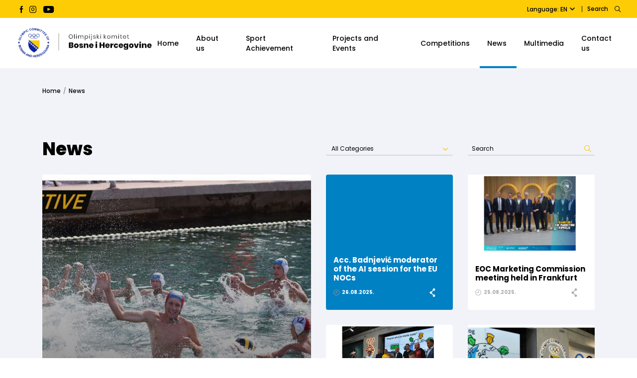

--- FILE ---
content_type: text/html; charset=UTF-8
request_url: https://okbih.ba/en/news?page=4
body_size: 7711
content:
<!doctype html>
<html lang="en">
<head>
    <meta charset="utf-8">
    <meta http-equiv="x-ua-compatible" content="ie=edge">
    <title>News - Olympic Committee of Bosnia and Herzegovina</title>
    <link rel="canonical" href="https://okbih.ba/en/news"/>
    <meta name="csrf-token" content="HrpCCcDskIsNP1avYTmVODUIIfYaUxCPSDUzQC04">
    <meta name="viewport" content="width=device-width, initial-scale=1">
    <link rel="apple-touch-icon" sizes="57x57" href="https://okbih.ba/assets/media/apple-icon-57x57.png?v=2020050412011">
    <link rel="apple-touch-icon" sizes="60x60" href="https://okbih.ba/assets/media/apple-icon-60x60.png?v=2020050412011">
    <link rel="apple-touch-icon" sizes="72x72" href="https://okbih.ba/assets/media/apple-icon-72x72.png?v=2020050412011">
    <link rel="apple-touch-icon" sizes="76x76" href="https://okbih.ba/assets/media/apple-icon-76x76.png?v=2020050412011">
    <link rel="apple-touch-icon" sizes="114x114" href="https://okbih.ba/assets/media/apple-icon-114x114.png?v=2020050412011">
    <link rel="apple-touch-icon" sizes="120x120" href="https://okbih.ba/assets/media/apple-icon-120x120.png?v=2020050412011">
    <link rel="apple-touch-icon" sizes="144x144" href="https://okbih.ba/assets/media/apple-icon-144x144.png?v=2020050412011">
    <link rel="apple-touch-icon" sizes="152x152" href="https://okbih.ba/assets/media/apple-icon-152x152.png?v=2020050412011">
    <link rel="apple-touch-icon" sizes="180x180" href="https://okbih.ba/assets/media/apple-icon-180x180.png?v=2020050412011">
    <link rel="icon" type="image/png" sizes="192x192"  href="https://okbih.ba/assets/media/android-icon-192x192.png?v=2020050412011">
    <link rel="icon" type="image/png" sizes="32x32" href="https://okbih.ba/assets/media/favicon-32x32.png?v=2020050412011">
    <link rel="icon" type="image/png" sizes="96x96" href="https://okbih.ba/assets/media/favicon-96x96.png?v=2020050412011">
    <link rel="icon" type="image/png" sizes="16x16" href="https://okbih.ba/assets/media/favicon-16x16.png?v=2020050412011">
    <link rel="manifest" href="https://okbih.ba/assets/media/manifest.json?v=2020050412011">
    <meta name="msapplication-TileColor" content="#fff">
    <meta name="msapplication-TileImage" content="https://okbih.ba/assets/media/ms-icon-144x144.png?v=2020050412011">
    <meta name="theme-color" content="#fff">
    <!-- Stylesheets & Fonts -->
    <link href="https://fonts.googleapis.com/css2?family=Poppins:ital,wght@0,100;0,200;0,300;0,400;0,500;0,600;0,700;0,800;0,900;1,100;1,200;1,300;1,400;1,500;1,600;1,700;1,800;1,900&display=swap" rel="stylesheet">
	<link rel="stylesheet" href="https://okbih.ba/assets/css/app.min.css?v=2020050412011">
	<!-- Global site tag (gtag.js) - Google Analytics -->
	<script async src="https://www.googletagmanager.com/gtag/js?id=UA-179364652-1"></script>
	<script>
	  window.dataLayer = window.dataLayer || [];
	  function gtag(){dataLayer.push(arguments);}
	  gtag('js', new Date());

	  gtag('config', 'UA-179364652-1');
	</script>
    <!-- OneTrust Cookies Consent Notice start for okbih.ba -->
    <script type="text/javascript" src="https://cdn.cookielaw.org/consent/4724911d-05bd-40c5-a238-5d0fd52cb4a0/OtAutoBlock.js" ></script>
    <script src="https://cdn.cookielaw.org/scripttemplates/otSDKStub.js" type="text/javascript" charset="UTF-8" data-domain-script="4724911d-05bd-40c5-a238-5d0fd52cb4a0" ></script>
    <script type="text/javascript">
        function OptanonWrapper() {
            var regCheckPerformance = /,C0004,/;
            var iFrameIds = ['otchannel01','otchannel02','otchannel03','otchannel04','otchannel05','otchannel06'];
            iFrameIds.forEach(function (id) {
                var iframe = document.getElementById(id);
                if(iframe){
                    var url = iframe.getAttribute("src");
                    if (OptanonActiveGroups.match(regCheckPerformance)){
                        iframe.setAttribute("src", url + '&consent=1');
                    }
                }
            });
        }
    </script>
    <!-- OneTrust Cookies Consent Notice end for okbih.ba -->
<style>
    #ot-sdk-btn.ot-sdk-show-settings, #ot-sdk-btn.optanon-show-settings {
        color: #0081c4 !important;
        border: none !important;
        height: auto;
        white-space: normal;
        word-wrap: break-word;
        padding: 0 !important;
        font-size: 10px !important;
        line-height: 1.2;
        cursor: pointer;
        -moz-transition: 0.1s ease;
        -o-transition: 0.1s ease;
        -webkit-transition: 1s ease;
        transition: 0.1s ease;
    }

    #ot-sdk-btn.ot-sdk-show-settings:hover, #ot-sdk-btn.optanon-show-settings:hover {
        color: #0081c4 !important;
        background-color: #fff !important;
    }
</style>
</head>
<body class="news-listing variation">
    <div class="above-track">
    <div class="social-icons">
        <a class="social" href="https://www.facebook.com/OKBiH/"><i class="icon icon-facebook"></i></a>
        <a class="social" href="https://www.instagram.com/olimpijski_komitet_bih/"><i class="icon icon-instagram"></i></a>
        <a class="social" href="https://www.youtube.com/channel/UCrPFjqel9iEJRBOKUTRNRRw"><i class="icon icon-youtube"></i></a>
    </div>
    <div class="language-search">
        <div class="dropdown show">
                            <a class="dropdown-menu-link" href="https://okbih.ba/en" role="button" id="dropdownMenuLink" data-toggle="dropdown" aria-haspopup="true" aria-expanded="false">
                    Language: EN <i class="icon icon-down-arrow"></i>
                </a>
                        <div class="dropdown-menu" aria-labelledby="dropdownMenuLink">
                <a class="dropdown-item" href="https://okbih.ba/bs">B/H/S</a>
                <a class="dropdown-item" href="https://okbih.ba/en">EN</a>
            </div>
        </div>
        <span class="open-search">
            <span>Search</span>  
            <button class="btn" aria-label="Search" type="submit"><i class="icon icon-search"></i> <i class="icon icon-close"></i></button>
        </span>
    </div>
</div>
<div class="search-modal">
    <div class="container">
        <form method="GET" action="https://okbih.ba/en/search" accept-charset="UTF-8" class="form-inline">
        <input class="form-control" aria-label="Search" name="keywords" value=""  type="text" placeholder="Enter your search term">
        <button class="btn" type="submit"><span class="d-none d-sm-inline-block">Search</span> <i class="icon icon-right-arrow"></i></button>
        </form>
    </div>
</div>
    <!-- start: page header -->
    <header class="header">
        <nav id="mainMenu" class="navbar navbar-expand-lg">
     
        <a class="navbar-brand d-none d-lg-inline-block" href="https://okbih.ba/en">
        <img class="img-fluid" src="https://okbih.ba/assets/img/black-logo-nav.png" alt="black-logo-nav">
    </a>
    <a class="navbar-brand d-lg-none" href="https://okbih.ba/en">
        <img class="img-fluid" src="https://okbih.ba/assets/img/mobile-white.png" alt="mobile-white">
    </a>
    
    <button class="navbar-toggler" type="button" data-toggle="collapse" data-target="#navbarNav" aria-controls="navbarNav" aria-expanded="false" aria-label="Toggle navigation">
        <span>menu</span>
                        <img class="img-fluid hamburger-menu" src="https://okbih.ba/assets/img/hamburger-black.svg" alt="hamburger-menu">
        <img class="img-fluid hamburger-close d-none" src="https://okbih.ba/assets/img/hamburger-close-black.svg" alt="hamburger-menu">
            </button>
    <div class="collapse navbar-collapse" id="navbarNav">
        <ul class="navbar-nav ml-auto">
            <li class="nav-item ">
                <a class="nav-link" href="https://okbih.ba/en">Home</a>  
            </li>		
            <li class="nav-item dropdown">  
                <a class="nav-link" href="https://okbih.ba/en/text/about-us/1" >About us</a>
                <ul class="dropdown-menu">   
                    <li><a class="dropdown-item" href="https://okbih.ba/en/text/history-of-noc-bih-and-bh-olympism/3">History of NOC BIH and BH Olympism</a></li>
                    <li><a class="dropdown-item" href="https://okbih.ba/en/about-us/noc-bih-presidency">NOC BIH Presidency</a></li>
                    <li><a class="dropdown-item" href="https://okbih.ba/en/text/noc-bih-executive-committee/5">NOC BIH Executive Committee</a></li>
                    <li><a class="dropdown-item" href="https://okbih.ba/en/text/commissions-of-noc-bih-executive-committee/91">Commissions of NOC BIH Executive Committee</a></li>					
					
                    <li><a class="dropdown-item" href="https://okbih.ba/en/text/noc-bih-general-assembly/6">NOC BIH General Assembly</a></li>
                    <li><a class="dropdown-item" href="https://okbih.ba/en/text/noc-bih-independent-bodies/90">NOC BIH Independent Bodies</a></li>										
                    <li><a class="dropdown-item" href="https://okbih.ba/en/about-us/noc-bih-members">NOC BIH members</a></li>
                    <li><a class="dropdown-item" href="https://okbih.ba/en/about-us/oc-bih-administration">OC BIH administration</a></li>				
                </ul>            </li>
            <li class="nav-item dropdown">
                <a class="nav-link" href="#" >Sport Achievement</a>  
                <ul class="dropdown-menu">    
		<li><a class="dropdown-item" href="https://okbih.ba/en/sport-achievement/wall-of-fame">Wall of Fame</a></li>				
		<li><a class="dropdown-item" href="https://okbih.ba/en/sport-achievement/our-proud-athletes">Our Proud Athletes</a></li>
		<li><a class="dropdown-item" href="https://okbih.ba/en/text/zoi-84/75">WOG &#039;84</a></li>
		<li><a class="dropdown-item" href="https://okbih.ba/en/text/olympic-museum-sarajevo/76">Olympic Museum Sarajevo</a></li>		
		<li><a class="dropdown-item" href="https://okbih.ba/en/text/eyof-2019-sarajevo-and-east-sarajevo/77">EYOF 2019 Sarajevo and East Sarajevo</a></li>			
	</ul>            </li>		
            <li class="nav-item dropdown">
                <a class="nav-link" href="#" >Projects and Events</a>
                <ul class="dropdown-menu">   
		<li><a class="dropdown-item" href="https://okbih.ba/en/text/oc-bih-athlete-of-the-year/79">OC BIH Athlete of the Year</a></li>
		<li>
			<a class="dropdown-item" href="https://okbih.ba/en/text/oc-bih-projects/92">OC BIH Projects</a>
			<div class="submenu">
				<a href="https://okbih.ba/en/text/ongoing-projects/93">Ongoing Projects</a>			
				<a href="https://okbih.ba/en/text/olympic-solidarity-projects/94">Olympic Solidarity Projects</a>			
			</div>			
		</li>
		<li>
			<a class="dropdown-item" href="https://okbih.ba/en/text/eu-projects-in-sport/80">EU Projects in Sport</a>
			<div class="submenu">
				<a href="https://okbih.ba/en/text/oc-bih-profile/81">OC BIH Profile</a>			
				<a href="https://okbih.ba/en/text/news-and-useful-information/82">News and Useful Information</a>
				<a href="https://okbih.ba/en/text/ongoing-projects/83">Ongoing Projects</a>
				<a href="https://okbih.ba/en/text/prag/85">PRAG</a>
				<a href="https://okbih.ba/en/text/contact/84">Contact us</a>
			</div>
		</li>
		<li>
			<a class="dropdown-item" href="#">Implemented Projects</a>
			<div class="submenu">
				<a href="https://okbih.ba/en/text/eu-projects/96">EU Projects in Sport</a>			
				<a href="https://okbih.ba/en/text/olympic-solidarity-projects/97">Olympic Solidarity Projects</a>
				<a href="https://okbih.ba/en/text/special-projects-and-partnerships/98">Special Projects and Partnerships</a>				
			</div>			
		</li>
		<li><a class="dropdown-item" href="https://okbih.ba/en/text/special-projects-and-partnerships/100">Special Projects and Partnerships</a></li>								
	</ul>             </li>	
            <li class="nav-item dropdown">
                <a class="nav-link" href="https://okbih.ba/en/text/competitions/7" >Competitions</a>
				<ul class="dropdown-menu">
                    <li><a class="dropdown-item" href="https://okbih.ba/en/competitions/upcomming">Upcoming Sport Events</a></li>
					<li><a class="dropdown-item" href="https://okbih.ba/en/competitions/athletes">Athletes</a></li>
                    <li>
						<a class="dropdown-item" href="https://okbih.ba/en/competitions/previous">Previous Sport Events</a>
					</li>
                    <li>
                        <a class="dropdown-item" href="https://okbih.ba/en/text/prevention-of-competition-manipulation/145">Prevention of competition manipulation</a>
                    </li>
                </ul>
            </li>	
				
            <li class="nav-item  active ">
                <a class="nav-link" href="https://okbih.ba/en/news">News</a>
            </li>			
            <li class="nav-item ">
                <a class="nav-link" href="https://okbih.ba/en/multimedia">Multimedia</a>
            </li>
            <li class="nav-item ">
                <a class="nav-link" href="https://okbih.ba/en/contact">Contact us</a>
            </li>
        </ul>
        <p class="d-lg-none">Olympic Committee</p>
        <span class="d-lg-none">Bosnia and Herzegovina</span>
    </div>
</nav>           </header>
    <!-- end: page header -->

    <!-- start: page content -->
    <main class="main">
        
<!-- breadcrumb -->
<div class="bread">
    <div class="container">
        <nav class="" aria-label="breadcrumb">
            <ol class="breadcrumb">
                <li class="breadcrumb-item"><a href="https://okbih.ba">Home</a></li><li class="breadcrumb-item"><a href="https://okbih.ba/en/news">News</a></li>
            </ol>
        </nav>
    </div>
</div>
<!-- breadcrumb -->

<!-- PAGE NEWS  -->
<section class="section section-news-listing">
    <div class="container">
        <div class="section-title">
            <h3>News</h3>
            <form action="https://okbih.ba/en/news" method="get">
                <div class="form-group">
						<select id="select_category" class="form-control" name="category_id"><option value="0">All Categories</option><option value="6">News</option><option value="9">Current Events</option></select>
                    <i id="sel-trigger" class="icon icon-arrow-down"></i>
                </div>
                <div class="form-inline">
                    <input aria-required="true" name="keywords" value="" class="form-control"
                           aria-label="Search" placeholder="Search" type="text">
                    <button class="btn btn-outline-success" type="submit"><i class="icon icon-search"></i></button>
                </div>
            </form>
        </div>
        <div class="row">
                        <div class="col-12 col-lg-6 mb-lg-5 mb-xl-0">
                <div class="news-box mb-4 mb-lg-5"> 
    <img class="img-fluid w-100 lazyload" loading="lazy" src="https://okbih.ba/assets/img/lazy.png" data-src="https://okbih.ba/assets/photos/news/medium/1756718046-neum-i-banju-luku-spojio-vaterpolo-spektakl-u-okviru-evropske-sedmice-sporta.jpeg" alt="EWoS Neum &amp; Banja Luka">
    <div class="news-text news-text-img">
        <a href="https://okbih.ba/en/news/ewos-neum-banja-luka/2694"><h4>EWoS Neum &amp; Banja Luka</h4></a>
        <div class="date-share">
            <time datetime="2025-09-01 10:47:00"><i class="icon icon-clock"></i>01.09.2025.</time>
            <div class="share-desktop item-main">  
                <div class="c-share"> 
                    <input class="c-share__input" type="checkbox" id="checkbox0">
                    <label class="c-share__toggler" for="checkbox">
                        <span class="c-share__icon"></span>
                    </label>
                    <div class="c-share_options" data-title="Share">
                        <a href="http://www.facebook.com/sharer/sharer.php?u=https://okbih.ba/en/news/ewos-neum-banja-luka/2694&title=EWoS%20Neum%20%26%20Banja%20Luka" aria-label="facebook"  target="_blank" rel="noopener">
    <i class="icon icon-facebook"></i>
</a>
<a href="http://twitter.com/intent/tweet?status=EWoS%20Neum%20%26%20Banja%20Luka%20https://okbih.ba/en/news/ewos-neum-banja-luka/2694" aria-label="twitter" target="_blank" rel="noopener">
    <i class="icon icon-twitter"></i>
</a>
<a href="https://www.linkedin.com/shareArticle?mini=true&url=https://okbih.ba/en/news/ewos-neum-banja-luka/2694&title=EWoS%20Neum%20%26%20Banja%20Luka&summary=&source=okbih.ba">
    <i class="icon icon-linkedin"></i>
</a>
<a href="viber://forward?text=EWoS Neum &amp; Banja Luka" aria-label="viber">
    <i class="icon icon-viber"></i>
</a>
)  
                    </div>
                </div>   
            </div>
        </div>
    </div>
</div>
            </div>
                        <div class="col-12 col-lg-6 mb-lg-5 mb-xl-0">
                <div class="row">
                                        <div class="col-12 col-sm-6 col-lg-6 bottom-margin">
                        <div class="news-box small-news-box blue-box first">
        <img class="img-fluid lazyload" loading="lazy" src="https://okbih.ba/assets/img/lazy.png"data-src="https://okbih.ba/assets/photos/news/medium/1756197690-akademik-almir-badnjevic-moderator-ai-sesije-za-nok-ove-evrope.png" alt="Acc. Badnjević moderator of the AI ​​session for the EU NOCs">
            <div class="news-text ">
        <a href="https://okbih.ba/en/news/acc-badnjevic-moderator-of-the-ai-session-for-the-eu-nocs/2693"><h4 class="small">Acc. Badnjević moderator of the AI ​​session for the EU NOCs</h4></a>
        <div class="date-share">
            <time datetime="2025-08-26 10:39:00"><i class="icon icon-clock"></i>26.08.2025.</time>
            <div class="share-desktop item-sec"> 
                <div class="c-share"> 
                    <input class="c-share__input" type="checkbox" id="checkbox1">
                    <label class="c-share__toggler" for="checkbox1">    
                        <span class="c-share__icon"></span> 
                    </label>
                    <div class="c-share_options" data-title="Share">
                         <a href="http://www.facebook.com/sharer/sharer.php?u=https://okbih.ba/en/news/acc-badnjevic-moderator-of-the-ai-session-for-the-eu-nocs/2693&title=Acc.%20Badnjevi%C4%87%20moderator%20of%20the%20AI%20%E2%80%8B%E2%80%8Bsession%20for%20the%20EU%20NOCs" aria-label="facebook"  target="_blank" rel="noopener">
    <i class="icon icon-facebook"></i>
</a>
<a href="http://twitter.com/intent/tweet?status=Acc.%20Badnjevi%C4%87%20moderator%20of%20the%20AI%20%E2%80%8B%E2%80%8Bsession%20for%20the%20EU%20NOCs%20https://okbih.ba/en/news/acc-badnjevic-moderator-of-the-ai-session-for-the-eu-nocs/2693" aria-label="twitter" target="_blank" rel="noopener">
    <i class="icon icon-twitter"></i>
</a>
<a href="https://www.linkedin.com/shareArticle?mini=true&url=https://okbih.ba/en/news/acc-badnjevic-moderator-of-the-ai-session-for-the-eu-nocs/2693&title=Acc.%20Badnjevi%C4%87%20moderator%20of%20the%20AI%20%E2%80%8B%E2%80%8Bsession%20for%20the%20EU%20NOCs&summary=&source=okbih.ba">
    <i class="icon icon-linkedin"></i>
</a>
<a href="viber://forward?text=Acc. Badnjević moderator of the AI ​​session for the EU NOCs" aria-label="viber">
    <i class="icon icon-viber"></i>
</a>
)   
                    </div>
                </div>  
            </div>   
        </div>
    </div>
</div>
                    </div>
                                                            <div class="col-12 col-sm-6 col-lg-6 bottom-margin">
                        <div class="news-box small-news-box split-box">
        <img class="img-fluid lazyload" loading="lazy" src="https://okbih.ba/assets/img/lazy.png"data-src="https://okbih.ba/assets/photos/news/small/1756118342-odrzan-sastanak-eoc-marketing-komisije-u-frankfurtu.png" alt="EOC Marketing Commission meeting held in Frankfurt">
            <div class="news-text ">
        <a href="https://okbih.ba/en/news/eoc-marketing-commission-meeting-held-in-frankfurt/2692"><h4 class="small">EOC Marketing Commission meeting held in Frankfurt</h4></a>
        <div class="date-share">
            <time datetime="2025-08-25 12:37:00"><i class="icon icon-clock"></i>25.08.2025.</time>
            <div class="share-desktop item-sec"> 
                <div class="c-share"> 
                    <input class="c-share__input" type="checkbox" id="checkbox2">
                    <label class="c-share__toggler" for="checkbox2">    
                        <span class="c-share__icon"></span> 
                    </label>
                    <div class="c-share_options" data-title="Share">
                         <a href="http://www.facebook.com/sharer/sharer.php?u=https://okbih.ba/en/news/eoc-marketing-commission-meeting-held-in-frankfurt/2692&title=EOC%20Marketing%20Commission%20meeting%20held%20in%20Frankfurt" aria-label="facebook"  target="_blank" rel="noopener">
    <i class="icon icon-facebook"></i>
</a>
<a href="http://twitter.com/intent/tweet?status=EOC%20Marketing%20Commission%20meeting%20held%20in%20Frankfurt%20https://okbih.ba/en/news/eoc-marketing-commission-meeting-held-in-frankfurt/2692" aria-label="twitter" target="_blank" rel="noopener">
    <i class="icon icon-twitter"></i>
</a>
<a href="https://www.linkedin.com/shareArticle?mini=true&url=https://okbih.ba/en/news/eoc-marketing-commission-meeting-held-in-frankfurt/2692&title=EOC%20Marketing%20Commission%20meeting%20held%20in%20Frankfurt&summary=&source=okbih.ba">
    <i class="icon icon-linkedin"></i>
</a>
<a href="viber://forward?text=EOC Marketing Commission meeting held in Frankfurt" aria-label="viber">
    <i class="icon icon-viber"></i>
</a>
)   
                    </div>
                </div>  
            </div>   
        </div>
    </div>
</div>
                    </div>
                                                            <div class="col-12 col-sm-6 col-lg-6 bottom-margin">
                    <div class="news-box small-news-box split-box">
        <img class="img-fluid lazyload" loading="lazy" src="https://okbih.ba/assets/img/lazy.png"data-src="https://okbih.ba/assets/photos/news/small/1755083807-program-plus-za-mlade.png" alt="Program plus for Young Athletes">
            <div class="news-text ">
        <a href="https://okbih.ba/en/news/program-plus-for-young-athletes/2691"><h4 class="small">Program plus for Young Athletes</h4></a>
        <div class="date-share">
            <time datetime="2025-08-13 13:13:00"><i class="icon icon-clock"></i>13.08.2025.</time>
            <div class="share-desktop item-sec"> 
                <div class="c-share"> 
                    <input class="c-share__input" type="checkbox" id="checkbox3">
                    <label class="c-share__toggler" for="checkbox3">    
                        <span class="c-share__icon"></span> 
                    </label>
                    <div class="c-share_options" data-title="Share">
                         <a href="http://www.facebook.com/sharer/sharer.php?u=https://okbih.ba/en/news/program-plus-for-young-athletes/2691&title=Program%20plus%20for%20Young%20Athletes" aria-label="facebook"  target="_blank" rel="noopener">
    <i class="icon icon-facebook"></i>
</a>
<a href="http://twitter.com/intent/tweet?status=Program%20plus%20for%20Young%20Athletes%20https://okbih.ba/en/news/program-plus-for-young-athletes/2691" aria-label="twitter" target="_blank" rel="noopener">
    <i class="icon icon-twitter"></i>
</a>
<a href="https://www.linkedin.com/shareArticle?mini=true&url=https://okbih.ba/en/news/program-plus-for-young-athletes/2691&title=Program%20plus%20for%20Young%20Athletes&summary=&source=okbih.ba">
    <i class="icon icon-linkedin"></i>
</a>
<a href="viber://forward?text=Program plus for Young Athletes" aria-label="viber">
    <i class="icon icon-viber"></i>
</a>
)   
                    </div>
                </div>  
            </div>   
        </div>
    </div>
</div>
                    </div>
                                                            <div class="col-12 col-sm-6 col-lg-6 bottom-margin">
                        <div class="news-box small-news-box ">
        <img class="img-fluid lazyload" loading="lazy" src="https://okbih.ba/assets/img/lazy.png"data-src="https://okbih.ba/assets/photos/news/medium/1754992690-ok-bih-i-atletski-savez-bih-potpisali-ugovor-za-razvoj-drzavne-sportske-strukture.png" alt="OC BiH and Athletics Federation of BiH signed DNSS Agreement">
            <div class="news-text news-text-img">
        <a href="https://okbih.ba/en/news/oc-bih-and-athletics-federation-of-bih-signed-dnss-agreement/2690"><h4 class="small">OC BiH and Athletics Federation of BiH signed DNSS Agreement</h4></a>
        <div class="date-share">
            <time datetime="2025-08-12 11:52:00"><i class="icon icon-clock"></i>12.08.2025.</time>
            <div class="share-desktop item-sec"> 
                <div class="c-share"> 
                    <input class="c-share__input" type="checkbox" id="checkbox4">
                    <label class="c-share__toggler" for="checkbox4">    
                        <span class="c-share__icon"></span> 
                    </label>
                    <div class="c-share_options" data-title="Share">
                         <a href="http://www.facebook.com/sharer/sharer.php?u=https://okbih.ba/en/news/oc-bih-and-athletics-federation-of-bih-signed-dnss-agreement/2690&title=OC%20BiH%20and%20Athletics%20Federation%20of%20BiH%20signed%20DNSS%20Agreement" aria-label="facebook"  target="_blank" rel="noopener">
    <i class="icon icon-facebook"></i>
</a>
<a href="http://twitter.com/intent/tweet?status=OC%20BiH%20and%20Athletics%20Federation%20of%20BiH%20signed%20DNSS%20Agreement%20https://okbih.ba/en/news/oc-bih-and-athletics-federation-of-bih-signed-dnss-agreement/2690" aria-label="twitter" target="_blank" rel="noopener">
    <i class="icon icon-twitter"></i>
</a>
<a href="https://www.linkedin.com/shareArticle?mini=true&url=https://okbih.ba/en/news/oc-bih-and-athletics-federation-of-bih-signed-dnss-agreement/2690&title=OC%20BiH%20and%20Athletics%20Federation%20of%20BiH%20signed%20DNSS%20Agreement&summary=&source=okbih.ba">
    <i class="icon icon-linkedin"></i>
</a>
<a href="viber://forward?text=OC BiH and Athletics Federation of BiH signed DNSS Agreement" aria-label="viber">
    <i class="icon icon-viber"></i>
</a>
)   
                    </div>
                </div>  
            </div>   
        </div>
    </div>
</div>
                    </div>
                                    </div>
            </div>
        </div>
        <div class="row">
                            <div class="col-12 col-sm-6 col-lg-3 bottom-margin">
                    <div class="news-box small-news-box split-box">
        <img class="img-fluid lazyload" loading="lazy" src="https://okbih.ba/assets/img/lazy.png"data-src="https://okbih.ba/assets/photos/news/small/1754320323-grad-sarajevo-nastavlja-saradnju-sa-ok-bih-kao-krovnom-institucijom-bh-olimpizma.png" alt="The City of Sarajevo and the NOC BIH continues its cooperation">
            <div class="news-text ">
        <a href="https://okbih.ba/en/news/the-city-of-sarajevo-and-the-noc-bih-continues-its-cooperation/2685"><h4 class="small">The City of Sarajevo and the NOC BIH continues its cooperation</h4></a>
        <div class="date-share">
            <time datetime="2025-08-04 16:56:00"><i class="icon icon-clock"></i>04.08.2025.</time>
            <div class="share-desktop item-sec"> 
                <div class="c-share"> 
                    <input class="c-share__input" type="checkbox" id="checkbox5">
                    <label class="c-share__toggler" for="checkbox5">    
                        <span class="c-share__icon"></span> 
                    </label>
                    <div class="c-share_options" data-title="Share">
                         <a href="http://www.facebook.com/sharer/sharer.php?u=https://okbih.ba/en/news/the-city-of-sarajevo-and-the-noc-bih-continues-its-cooperation/2685&title=The%20City%20of%20Sarajevo%20and%20the%20NOC%20BIH%20continues%20its%20cooperation" aria-label="facebook"  target="_blank" rel="noopener">
    <i class="icon icon-facebook"></i>
</a>
<a href="http://twitter.com/intent/tweet?status=The%20City%20of%20Sarajevo%20and%20the%20NOC%20BIH%20continues%20its%20cooperation%20https://okbih.ba/en/news/the-city-of-sarajevo-and-the-noc-bih-continues-its-cooperation/2685" aria-label="twitter" target="_blank" rel="noopener">
    <i class="icon icon-twitter"></i>
</a>
<a href="https://www.linkedin.com/shareArticle?mini=true&url=https://okbih.ba/en/news/the-city-of-sarajevo-and-the-noc-bih-continues-its-cooperation/2685&title=The%20City%20of%20Sarajevo%20and%20the%20NOC%20BIH%20continues%20its%20cooperation&summary=&source=okbih.ba">
    <i class="icon icon-linkedin"></i>
</a>
<a href="viber://forward?text=The City of Sarajevo and the NOC BIH continues its cooperation" aria-label="viber">
    <i class="icon icon-viber"></i>
</a>
)   
                    </div>
                </div>  
            </div>   
        </div>
    </div>
</div>
                </div>
                                        <div class="col-12 col-sm-6 col-lg-3 bottom-margin">
                    <div class="news-box small-news-box ">
        <img class="img-fluid lazyload" loading="lazy" src="https://okbih.ba/assets/img/lazy.png"data-src="https://okbih.ba/assets/photos/news/medium/1754486224-safe-harbour-uspjesnih-sest-mjeseci-iza-nas.png" alt="SAFE HARBOUR project celebrates its first six months of implementation">
            <div class="news-text news-text-img">
        <a href="https://okbih.ba/en/news/safe-harbour-project-celebrates-its-first-six-months-of-implementation/2689"><h4 class="small">SAFE HARBOUR project celebrates its first six months of implementation</h4></a>
        <div class="date-share">
            <time datetime="2025-07-29 14:57:00"><i class="icon icon-clock"></i>29.07.2025.</time>
            <div class="share-desktop item-sec"> 
                <div class="c-share"> 
                    <input class="c-share__input" type="checkbox" id="checkbox6">
                    <label class="c-share__toggler" for="checkbox6">    
                        <span class="c-share__icon"></span> 
                    </label>
                    <div class="c-share_options" data-title="Share">
                         <a href="http://www.facebook.com/sharer/sharer.php?u=https://okbih.ba/en/news/safe-harbour-project-celebrates-its-first-six-months-of-implementation/2689&title=SAFE%20HARBOUR%20project%20celebrates%20its%20first%20six%20months%20of%20implementation" aria-label="facebook"  target="_blank" rel="noopener">
    <i class="icon icon-facebook"></i>
</a>
<a href="http://twitter.com/intent/tweet?status=SAFE%20HARBOUR%20project%20celebrates%20its%20first%20six%20months%20of%20implementation%20https://okbih.ba/en/news/safe-harbour-project-celebrates-its-first-six-months-of-implementation/2689" aria-label="twitter" target="_blank" rel="noopener">
    <i class="icon icon-twitter"></i>
</a>
<a href="https://www.linkedin.com/shareArticle?mini=true&url=https://okbih.ba/en/news/safe-harbour-project-celebrates-its-first-six-months-of-implementation/2689&title=SAFE%20HARBOUR%20project%20celebrates%20its%20first%20six%20months%20of%20implementation&summary=&source=okbih.ba">
    <i class="icon icon-linkedin"></i>
</a>
<a href="viber://forward?text=SAFE HARBOUR project celebrates its first six months of implementation" aria-label="viber">
    <i class="icon icon-viber"></i>
</a>
)   
                    </div>
                </div>  
            </div>   
        </div>
    </div>
</div>
                </div>
                                        <div class="col-12 col-sm-6 col-lg-3 bottom-margin">
                    <div class="news-box small-news-box split-box">
        <img class="img-fluid lazyload" loading="lazy" src="https://okbih.ba/assets/img/lazy.png"data-src="https://okbih.ba/assets/photos/news/small/1753698386-povratak-nasih-mladih-sportisti-iz-skoplja-s-eyof-a.jpeg" alt="The return of our young athletes from Skopje from EYOF">
            <div class="news-text ">
        <a href="https://okbih.ba/en/news/the-return-of-our-young-athletes-from-skopje-from-eyof/2684"><h4 class="small">The return of our young athletes from Skopje from EYOF</h4></a>
        <div class="date-share">
            <time datetime="2025-07-28 12:23:00"><i class="icon icon-clock"></i>28.07.2025.</time>
            <div class="share-desktop item-sec"> 
                <div class="c-share"> 
                    <input class="c-share__input" type="checkbox" id="checkbox7">
                    <label class="c-share__toggler" for="checkbox7">    
                        <span class="c-share__icon"></span> 
                    </label>
                    <div class="c-share_options" data-title="Share">
                         <a href="http://www.facebook.com/sharer/sharer.php?u=https://okbih.ba/en/news/the-return-of-our-young-athletes-from-skopje-from-eyof/2684&title=The%20return%20of%20our%20young%20athletes%20from%20Skopje%20from%20EYOF" aria-label="facebook"  target="_blank" rel="noopener">
    <i class="icon icon-facebook"></i>
</a>
<a href="http://twitter.com/intent/tweet?status=The%20return%20of%20our%20young%20athletes%20from%20Skopje%20from%20EYOF%20https://okbih.ba/en/news/the-return-of-our-young-athletes-from-skopje-from-eyof/2684" aria-label="twitter" target="_blank" rel="noopener">
    <i class="icon icon-twitter"></i>
</a>
<a href="https://www.linkedin.com/shareArticle?mini=true&url=https://okbih.ba/en/news/the-return-of-our-young-athletes-from-skopje-from-eyof/2684&title=The%20return%20of%20our%20young%20athletes%20from%20Skopje%20from%20EYOF&summary=&source=okbih.ba">
    <i class="icon icon-linkedin"></i>
</a>
<a href="viber://forward?text=The return of our young athletes from Skopje from EYOF" aria-label="viber">
    <i class="icon icon-viber"></i>
</a>
)   
                    </div>
                </div>  
            </div>   
        </div>
    </div>
</div>
                </div>
                                        <div class="col-12 col-sm-6 col-lg-3 bottom-margin">
                    <div class="news-box small-news-box ">
        <img class="img-fluid lazyload" loading="lazy" src="https://okbih.ba/assets/img/lazy.png"data-src="https://okbih.ba/assets/photos/news/medium/1753359966-novo-srebro-za-tim-bosne-i-hercegovine.png" alt="New silver for the team of Bosnia and Herzegovina">
            <div class="news-text news-text-img">
        <a href="https://okbih.ba/en/news/new-silver-for-the-team-of-bosnia-and-herzegovina/2683"><h4 class="small">New silver for the team of Bosnia and Herzegovina</h4></a>
        <div class="date-share">
            <time datetime="2025-07-24 14:23:00"><i class="icon icon-clock"></i>24.07.2025.</time>
            <div class="share-desktop item-sec"> 
                <div class="c-share"> 
                    <input class="c-share__input" type="checkbox" id="checkbox8">
                    <label class="c-share__toggler" for="checkbox8">    
                        <span class="c-share__icon"></span> 
                    </label>
                    <div class="c-share_options" data-title="Share">
                         <a href="http://www.facebook.com/sharer/sharer.php?u=https://okbih.ba/en/news/new-silver-for-the-team-of-bosnia-and-herzegovina/2683&title=New%20silver%20for%20the%20team%20of%20Bosnia%20and%20Herzegovina" aria-label="facebook"  target="_blank" rel="noopener">
    <i class="icon icon-facebook"></i>
</a>
<a href="http://twitter.com/intent/tweet?status=New%20silver%20for%20the%20team%20of%20Bosnia%20and%20Herzegovina%20https://okbih.ba/en/news/new-silver-for-the-team-of-bosnia-and-herzegovina/2683" aria-label="twitter" target="_blank" rel="noopener">
    <i class="icon icon-twitter"></i>
</a>
<a href="https://www.linkedin.com/shareArticle?mini=true&url=https://okbih.ba/en/news/new-silver-for-the-team-of-bosnia-and-herzegovina/2683&title=New%20silver%20for%20the%20team%20of%20Bosnia%20and%20Herzegovina&summary=&source=okbih.ba">
    <i class="icon icon-linkedin"></i>
</a>
<a href="viber://forward?text=New silver for the team of Bosnia and Herzegovina" aria-label="viber">
    <i class="icon icon-viber"></i>
</a>
)   
                    </div>
                </div>  
            </div>   
        </div>
    </div>
</div>
                </div>
                    </div>

    <!-- Pagination -->
    <nav aria-label="Page navigation">
        <ul class="pagination">
            
                            <li class="page-item">
                    <a class="page-link" href="https://okbih.ba/en/news?page=3" rel="prev" aria-label="&laquo; Previous">
                        <span aria-hidden="true"><i class="icon icon-left-arrow"></i></span>
                        <span>&amp;laquo; Previous</span>
                    </a>
                </li>
            
            
            <div class="page-number">
                            
                
                
                                                                                        <li class="page-item"><a class="page-link" href="https://okbih.ba/en/news?page=1">1</a></li>
                                                                                                <li class="page-item"><a class="page-link" href="https://okbih.ba/en/news?page=2">2</a></li>
                                                                                                <li class="page-item"><a class="page-link" href="https://okbih.ba/en/news?page=3">3</a></li>
                                                                                                <li class="page-item active" aria-current="page"><a class="page-link">4</a></li>
                                                                                                <li class="page-item"><a class="page-link" href="https://okbih.ba/en/news?page=5">5</a></li>
                                                                                                <li class="page-item"><a class="page-link" href="https://okbih.ba/en/news?page=6">6</a></li>
                                                                                        
                                    <li class="page-item disabled" aria-disabled="true"><a class="page-link">...</a></li>
                
                
                                            
                
                
                                                                                        <li class="page-item"><a class="page-link" href="https://okbih.ba/en/news?page=95">95</a></li>
                                                                                                <li class="page-item"><a class="page-link" href="https://okbih.ba/en/news?page=96">96</a></li>
                                                                                    </div>

            
                            <li class="page-item">
                    <a class="page-link" href="https://okbih.ba/en/news?page=5" rel="next" aria-label="Next &raquo;">
                        <span>Next &amp;raquo;</span>
                        <span aria-hidden="true"><i class="icon icon-right-arrow"></i></span>
                    </a>
                </li>
                    </ul>
    </nav>

    <!-- end: Pagination -->
    </div>
</section>

<!-- end: PAGE NEWS -->
    </main>
    <!-- end: page content -->

    <!-- start: page footer -->
    <div class="newsletter">
    <div class="container">
        <p>
            Sign up for Olympic Committee of Bosnia and Herzegovina Newsletter
        </p>
        <form class="newsletter-form" action="/" method="post" novalidate="novalidate">
            <div class="input-group">
                <input id="newsletter_email" type="email" name="newsletter_query" class="form-control required email" placeholder="Enter your email address" aria-label="Enter your email address">
                <i class="icon icon-mail"></i>
                <div class="input-group-append">
                    <button id="newsletter_submit" data-error=" There was an error during your subscription." data-success="You have successfully subscribed to our Newsletter." data-url="https://okbih.ba/en/newsletter" class="btn btn-outline-secondary" type="submit">Submit</button>
                </div>
            </div>
        </form>
    </div>
</div>
    <footer class="footer">
        <div class="container">

        <section class="section section-partners pt-0" >
        <div class="container">
            <div class="section-title">
                <h3 style="font-size: 18px !important;">International Olympic Committee TOP Sponsors</h3>
            </div>
            <div class="row">
                                    <div class="item col-3 col-md-2 col-lg-1" style="padding: 0">
                        <a href="https://www.ab-inbev.com/" target="_blank"><img class="img-fluid lazyload" loading="lazy" src="https://okbih.ba/assets/img/lazy.png" data-src="https://okbih.ba/assets/img/partners/partner-1.png" width="250" height="153" alt="ABInBev"></a>
                    </div>
                                    <div class="item col-3 col-md-2 col-lg-1" style="padding: 0">
                        <a href="https://www.airbnb.com/" target="_blank"><img class="img-fluid lazyload" loading="lazy" src="https://okbih.ba/assets/img/lazy.png" data-src="https://okbih.ba/assets/img/partners/partner-2.png" width="250" height="153" alt="Airbnb"></a>
                    </div>
                                    <div class="item col-3 col-md-2 col-lg-1" style="padding: 0">
                        <a href="https://www.alibaba.com/" target="_blank"><img class="img-fluid lazyload" loading="lazy" src="https://okbih.ba/assets/img/lazy.png" data-src="https://okbih.ba/assets/img/partners/partner-3.png" width="250" height="153" alt="Alibaba Group"></a>
                    </div>
                                    <div class="item col-3 col-md-2 col-lg-1" style="padding: 0">
                        <a href="https://www.allianz.com/" target="_blank"><img class="img-fluid lazyload" loading="lazy" src="https://okbih.ba/assets/img/lazy.png" data-src="https://okbih.ba/assets/img/partners/partner-4.png" width="250" height="153" alt="Allianz"></a>
                    </div>
                                    <div class="item col-3 col-md-2 col-lg-1" style="padding: 0">
                        <a href="https://www.coca-cola.com/" target="_blank"><img class="img-fluid lazyload" loading="lazy" src="https://okbih.ba/assets/img/lazy.png" data-src="https://okbih.ba/assets/img/partners/partner-5.png" width="250" height="153" alt="Coca-Cola"></a>
                    </div>
                                    <div class="item col-3 col-md-2 col-lg-1" style="padding: 0">
                        <a href="https://www.deloitte.com/" target="_blank"><img class="img-fluid lazyload" loading="lazy" src="https://okbih.ba/assets/img/lazy.png" data-src="https://okbih.ba/assets/img/partners/partner-6.png" width="250" height="153" alt="Deloitte"></a>
                    </div>
                                    <div class="item col-3 col-md-2 col-lg-1" style="padding: 0">
                        <a href="https://www.omega.com/" target="_blank"><img class="img-fluid lazyload" loading="lazy" src="https://okbih.ba/assets/img/lazy.png" data-src="https://okbih.ba/assets/img/partners/partner-7.png" width="250" height="153" alt="Omega"></a>
                    </div>
                                    <div class="item col-3 col-md-2 col-lg-1" style="padding: 0">
                        <a href="https://us.pg.com/" target="_blank"><img class="img-fluid lazyload" loading="lazy" src="https://okbih.ba/assets/img/lazy.png" data-src="https://okbih.ba/assets/img/partners/partner-8.png" width="250" height="153" alt="P&amp;G"></a>
                    </div>
                                    <div class="item col-3 col-md-2 col-lg-1" style="padding: 0">
                        <a href="https://www.samsung.com/" target="_blank"><img class="img-fluid lazyload" loading="lazy" src="https://okbih.ba/assets/img/lazy.png" data-src="https://okbih.ba/assets/img/partners/partner-9.png" width="250" height="153" alt="Samsung"></a>
                    </div>
                                    <div class="item col-3 col-md-2 col-lg-1" style="padding: 0">
                        <a href="https://www.tcltech.com/en/" target="_blank"><img class="img-fluid lazyload" loading="lazy" src="https://okbih.ba/assets/img/lazy.png" data-src="https://okbih.ba/assets/img/partners/partner-10.png" width="250" height="153" alt="Tlc"></a>
                    </div>
                                    <div class="item col-3 col-md-2 col-lg-1" style="padding: 0">
                        <a href="https://www.visa.com/" target="_blank"><img class="img-fluid lazyload" loading="lazy" src="https://okbih.ba/assets/img/lazy.png" data-src="https://okbih.ba/assets/img/partners/partner-11.png" width="250" height="153" alt="Visa"></a>
                    </div>
                            </div>
        </div>
    </section>
    <div class="logo">
        <a href="https://okbih.ba/en">
            <img class="img-fluid d-none d-lg-block lazyload" loading="lazy" src="https://okbih.ba/assets/img/lazy.png" data-src="https://okbih.ba/assets/img/footer-logo.png" alt="OKBIH">
            <img class="img-fluid d-lg-none lazyload" loading="lazy" src="//assets/img/lazy.png" data-src="https://okbih.ba/assets/img/footer-mobile-logo.png" alt="OKBIH">
        </a>
        <div class="social-links d-lg-none">
            <a rel="noreferrer" href="https://www.facebook.com/OKBiH/" target="_blank"><i class="icon icon-facebook"></i></a>
            <a rel="noreferrer" href="https://www.instagram.com/olimpijski_komitet_bih/" target="_blank"><i class="icon icon-instagram"></i></a>
            <a rel="noreferrer" href="https://www.youtube.com/channel/UCrPFjqel9iEJRBOKUTRNRRw" target="_blank"><i class="icon icon-youtube"></i></a>
        </div>
    </div>
    <div class="footer-content">
        <div class="row">
            <div class="col-12 col-lg-3 pr-lg-0 column">
                <a href="https://okbih.ba/en/text/competitions/7">Competitions</a>
                <a href="https://okbih.ba/en/competitions/athletes">Athletes</a>
                <a href="https://okbih.ba/en/news">News</a>
            </div>
            <div class="col-12 col-lg-2 pl-lg-0 column">
                <a href="https://okbih.ba/en/text/olympic-museum-sarajevo/76">Olympic Museum Sarajevo</a>
                <a href="https://okbih.ba/en/procurement">Procurement</a>
                <a href="https://okbih.ba/en/downloads/newsletter">Newsletter</a>
            </div>
            <div class="col-12 col-lg-3 column">
                <a href="https://okbih.ba/en/downloads">Official Documents and Publications </a>
                <a href="https://okbih.ba/en/routes.special_projects">Sponsors and Partnerships</a>
                <a href="https://okbih.ba/en/contact">Contact us</a>
            </div>

        </div>
    </div>

    <div class="copyrights">
        <p>© 2026. Olympic Committee Bosnia and Herzegovina. All Rights Reserved. <a href="https://okbih.ba/en/privacy-policy">Privacy Policy</a>                 <!-- OneTrust Cookies Settings button start -->
            <a id="ot-sdk-btn" class="ot-sdk-show-settings">Cookie Settings</a>
            <!-- OneTrust Cookies Settings button end --></p>
        <div class="social-links d-none d-lg-block">
            <a target="_blank" href="https://www.facebook.com/OKBiH/"><i class="icon icon-facebook"></i></a>
            <a target="_blank" href="https://www.instagram.com/olimpijski_komitet_bih/"><i class="icon icon-instagram"></i></a>
            <a target="_blank" href="https://www.youtube.com/channel/UCrPFjqel9iEJRBOKUTRNRRw"><i class="icon icon-youtube"></i></a>
        </div>
    </div>
</div>
    </footer>
    <!-- end: page footer -->



    <!-- Javascript -->
        <script src="https://okbih.ba/assets/js/app.min.js?v=2020050412011"></script>
        <script>
        $(document).ready(function() {
            $('#select_category').on('change', function() {
                var $form = $(this).closest('form');
                $form.submit();
            });
        });
    </script>
</body>
</html>


--- FILE ---
content_type: image/svg+xml
request_url: https://okbih.ba/assets/img/hamburger-close-black.svg
body_size: 188
content:
<svg xmlns="http://www.w3.org/2000/svg" viewBox="0 0 15.37 15.07"><defs><style>.cls-1{fill:none;stroke:#000;stroke-linecap:square;stroke-miterlimit:10;stroke-width:2px;}</style></defs><title>hamburger-open</title><g id="Layer_2" data-name="Layer 2"><g id="Layer_1-2" data-name="Layer 1"><g id="Group_4" data-name="Group 4"><g id="Group_2" data-name="Group 2"><g id="Group_3" data-name="Group 3"><path id="Line_9_Copy" data-name="Line 9 Copy" class="cls-1" d="M1.41,1.41,13.65,13.65"/></g><path id="Line_9_Copy_2" data-name="Line 9 Copy 2" class="cls-1" d="M14,1.41,1.71,13.65"/></g></g></g></g></svg>

--- FILE ---
content_type: image/svg+xml
request_url: https://okbih.ba/assets/img/hamburger-black.svg
body_size: 196
content:
<svg xmlns="http://www.w3.org/2000/svg" viewBox="0 0 19.66 16.17"><defs><style>.cls-1{fill:none;stroke:#000;stroke-linecap:square;stroke-miterlimit:10;stroke-width:2px;}</style></defs><title>hamburger-closed</title><g id="Layer_2" data-name="Layer 2"><g id="Layer_1-2" data-name="Layer 1"><g id="Group_2" data-name="Group 2"><path id="Line_9" data-name="Line 9" class="cls-1" d="M18.66,1H11.78"/><path id="Line_9_Copy" data-name="Line 9 Copy" class="cls-1" d="M18.65,7.89H1.34"/><path id="Line_9_Copy_2" data-name="Line 9 Copy 2" class="cls-1" d="M9.9,15.17H1"/></g></g></g></svg>